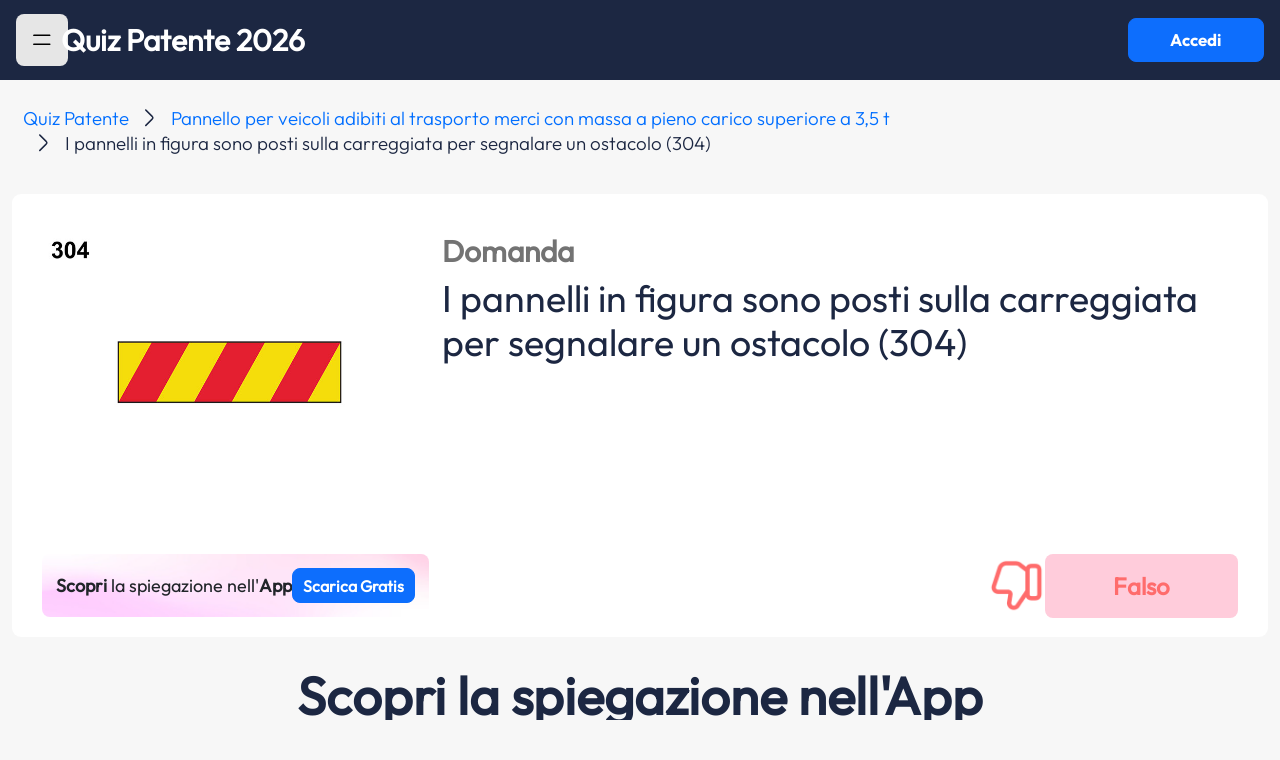

--- FILE ---
content_type: text/html; charset=UTF-8
request_url: https://www.quizpatenteapp.com/manuale-patente/argomento-teoria/domanda/96624
body_size: 9214
content:
<!DOCTYPE html>
<html lang="it">
<head>
    <meta charset="UTF-8">
    <meta http-equiv="X-UA-Compatible" content="IE=edge">
    <meta name="viewport" content="width=device-width, initial-scale=1">

    <meta name="apple-mobile-web-app-capable" content="yes">
    <meta name="apple-touch-fullscreen" content="yes">
    <meta http-equiv="Content-Language" content="it">
    <meta http-equiv="Content-Type" content="text/html;charset=utf-8"/>
    <meta name="distribution" content="public">
    <meta name="robots" content="index, follow, all">
    <meta name="revisit-after" content="3 days">

    <!-- favicon -->
    <link rel="icon" type="image/png" href="/images/favicon/favicon-96x96.png" sizes="96x96" />
    <link rel="icon" type="image/svg+xml" href="/images/favicon/favicon.svg" />
    <link rel="shortcut icon" href="/images/favicon/favicon.ico" />
    <link rel="apple-touch-icon" sizes="180x180" href="/images/favicon/apple-touch-icon.png" />
    <link rel="manifest" href="/images/favicon/site.webmanifest" />

    <!-- Start SmartBanner configuration -->
    <meta name="smartbanner:api" content="yes">
    <meta name="smartbanner:title" content="Quiz Patente App">
    <meta name="smartbanner:author" content="Sermetra Net Service srl">
    <meta name="smartbanner:price" content="GRATIS">
    <meta name="smartbanner:price-suffix-apple" content=" - Su App Store">
    <meta name="smartbanner:price-suffix-google" content=" - Su Google Play">
    <meta name="smartbanner:icon-apple" content="/images/quizpatente-app-icon-25.png">
    <meta name="smartbanner:icon-google" content="/images/quizpatente-app-icon-25.png">
    <meta name="smartbanner:button" content="APRI">
    <meta name="smartbanner:button-url-apple" content="https://apps.apple.com/app/apple-store/id472968213?pt=96033803&ct=web_banner&mt=8">
    <meta name="smartbanner:button-url-google" content="https://play.google.com/store/apps/details?id=eu.appsolutelyapps.quizpatente&utm_source=quizpatenteapp.com&utm_medium=banner&utm_campaign=web_banner">
    <meta name="smartbanner:enabled-platforms" content="android,ios">
    <meta name="smartbanner:close-label" content="Chiudi">
    <!-- End SmartBanner configuration -->

    
<script>
    window.addEventListener('tcloaded', function () {
        console.log('TCF loaded!');
    });
</script>

<script>
    const DEFINES = {
        AUTH_COOKIE_DOMAIN: 'domain=.quizpatenteapp.com;',
        API_BASE_URL: 'https://api.quizpatenteapp.com/v5/',
        USER_LOCAL_DATA_VALIDITY_TTL_MINS: 1,
        ADSENSE_PUB_ID: 'ca-pub-2622630393562012',
    }
</script>

<script>
    <!-- Google Tag Manager -->
    (function (w, d, s, l, i) {
        w[l] = w[l] || [];
        w[l].push({
            'gtm.start':
                new Date().getTime(), event: 'gtm.js'
        });
        var f = d.getElementsByTagName(s)[0],
            j = d.createElement(s), dl = l != 'dataLayer' ? '&l=' + l : '';
        j.async = true;
        j.src =
            'https://www.googletagmanager.com/gtm.js?id=' + i + dl;
        f.parentNode.insertBefore(j, f);
    })(window, document, 'script', 'dataLayer', 'GTM-TJ77MTZ');</script>
<!-- End Google Tag Manager -->
</script>


<!-- Google GA4 tag (gtag.js) -->
<script async src="https://www.googletagmanager.com/gtag/js?id=G-KG9H89ZXST"></script>
<script>
    window.dataLayer = window.dataLayer || [];
    function gtag(){dataLayer.push(arguments);}
    gtag('js', new Date());

    gtag('config', 'G-KG9H89ZXST');
</script>

<!-- Google Adsense -->
<!--<script async type="text/plain" data-usercentrics="Google Ads"-->
<!--        src="https://pagead2.googlesyndication.com/pagead/js/adsbygoogle.js?client=--><!--"-->
<!--        crossOrigin="anonymous"></script>-->
<!-- Google Adsense -->

<!-- Azerion -->
<script>
    window._gmp = window._gmp || {};window._gmp.pageType = 'category';
</script>
<!-- NB: the script inclusion tag is in the file ad-manager.js -->
<!-- Azerion -->


<!-- Evolution ADV - Ghostover -->
<script async src="https://securepubads.g.doubleclick.net/tag/js/gpt.js"></script>
<!-- Evolution ADV - Ghostover -->


<!-- usercentrics CMP -->
<link rel="preconnect" href="//app.usercentrics.eu">
<link rel="preconnect" href="//api.usercentrics.eu">
<link rel="preload" href="//app.usercentrics.eu/browser-ui/latest/loader.js" as="script">
<!-- NB: the script inclusion tag is in the file cmp-controller.php -->
<!-- usercentrics CMP (eof) -->

<!-- app internals -->
<script src="/js/managers/app-settings-manager.js?v=4.7.0"></script>


        <title>Quiz Patente AB: I pannelli in figura sono posti sulla carreggiata per segnalare un ostacolo  (304) | Quiz Patente!</title>
    <meta name="title" content="Quiz Patente AB: I pannelli in figura sono posti sulla carreggiata per segnalare un ostacolo  (304) | Quiz Patente!">
<meta name="description" content="Risposta alla domanda patente AB: I pannelli in figura sono posti sulla carreggiata per segnalare un ostacolo  (304)">
<meta name="keywords" content="Risposta a: I pannelli in figura sono posti sulla carreggiata per segnalare un ostacolo  (304)">
<meta name="fb:app_id" content="160332187394383">
<meta name="og:type" content="quizpatenteapp:argument">
<meta name="og:title" content="Pannello per veicoli adibiti al trasporto merci con massa a pieno carico superiore a 3,5 t">
<meta name="og:image" content="https://quizpatentelng.s3.eu-central-1.amazonaws.com/imgquiz/304.jpg">
<meta name="og:url" content="https://www.quizpatenteapp.com/manuale-patente/argomento-teoria/{theory[&#039;id&#039;]}">
<meta name="csrf-param" content="_csrf-frontend24">
<meta name="csrf-token" content="BWCrs9dQEXYEdz4NRZfS3i53eSRKufObub2UBSZKpXBmKtzwjRhJIGIha3U22YuPZS0xXnnQgtTK_OBHbAbfNQ==">

<link href="https://cdn.jsdelivr.net/npm/bootstrap@5.3.3/dist/css/bootstrap.min.css" rel="preload" as="style" onload="this.onload=null;this.rel=&#039;stylesheet&#039;">
<link href="/css/smartbanner/smartbanner.min.css?bd-app-v=4.7.0" rel="preload" as="style" onload="this.onload=null;this.rel=&#039;stylesheet&#039;">
<link href="/css/ads.css?bd-app-v=4.7.0" rel="preload" as="style" onload="this.onload=null;this.rel=&#039;stylesheet&#039;">
<link href="/css/custom.css?bd-app-v=4.7.0" rel="preload" as="style" onload="this.onload=null;this.rel=&#039;stylesheet&#039;">
<link href="/css/site.css?bd-app-v=4.7.0" rel="preload" as="style" onload="this.onload=null;this.rel=&#039;stylesheet&#039;">
<link href="/css/autocomplete/autoComplete.css?bd-app-v=4.7.0" rel="preload" as="style" onload="this.onload=null;this.rel=&#039;stylesheet&#039;">
<link href="/css/bottom-sheet/bottom-sheet.css?bd-app-v=4.7.0" rel="preload" as="style" onload="this.onload=null;this.rel=&#039;stylesheet&#039;">
<link href="/css/system.css?bd-app-v=4.7.0" rel="preload" as="style" onload="this.onload=null;this.rel=&#039;stylesheet&#039;">
<link href="/css/school.css?bd-app-v=4.7.0" rel="preload" as="style" onload="this.onload=null;this.rel=&#039;stylesheet&#039;">
<link href="/css/leaderboards.css?bd-app-v=4.7.0" rel="preload" as="style" onload="this.onload=null;this.rel=&#039;stylesheet&#039;">
<link href="/css/quiz-ministerial.css?bd-app-v=4.7.0" rel="preload" as="style" onload="this.onload=null;this.rel=&#039;stylesheet&#039;">
<link href="/css/ministerial-quiz-before-result.css?bd-app-v=4.7.0" rel="preload" as="style" onload="this.onload=null;this.rel=&#039;stylesheet&#039;">
<link href="/css/ministerial-quiz-details.css?bd-app-v=4.7.0" rel="preload" as="style" onload="this.onload=null;this.rel=&#039;stylesheet&#039;">
<link href="/css/question-explanation.css?bd-app-v=4.7.0" rel="preload" as="style" onload="this.onload=null;this.rel=&#039;stylesheet&#039;">
<link href="/css/theory.css?bd-app-v=4.7.0" rel="preload" as="style" onload="this.onload=null;this.rel=&#039;stylesheet&#039;">
<link href="/css/quiz-result.css?bd-app-v=4.7.0" rel="preload" as="style" onload="this.onload=null;this.rel=&#039;stylesheet&#039;">
<link href="/css/blog.css?bd-app-v=4.7.0" rel="preload" as="style" onload="this.onload=null;this.rel=&#039;stylesheet&#039;">
<link href="/css/incontent-banner.css?bd-app-v=4.7.0" rel="preload" as="style" onload="this.onload=null;this.rel=&#039;stylesheet&#039;">
<link href="/css/licenses-info.css?bd-app-v=4.7.0" rel="preload" as="style" onload="this.onload=null;this.rel=&#039;stylesheet&#039;">
<link href="/css/toastr.css?bd-app-v=4.7.0" rel="preload" as="style" onload="this.onload=null;this.rel=&#039;stylesheet&#039;">
<link href="/assets/e8300533/css/toast.css" rel="stylesheet">
<link href="/assets/e8300533/css/spinner.css" rel="stylesheet">
<script src="/assets/86c85ce6/jquery.js"></script>
<script src="/assets/9ae045c/yii.js"></script>
<script src="https://cdn.jsdelivr.net/npm/admin-lte@3.2/dist/js/adminlte.min.js"></script>
<script src="https://cdn.jsdelivr.net/npm/bootstrap@5.3.3/dist/js/bootstrap.bundle.min.js"></script>
<script src="/js/constants.js?bd-app-v=4.7.0"></script>
<script src="/js/extras/snap-slider.js?bd-app-v=4.7.0"></script>
<script src="/js/extras/pager.js?bd-app-v=4.7.0"></script>
<script src="/js/extras/autocomplete/autoComplete.js?bd-app-v=4.7.0"></script>
<script src="/js/extras/bottom-sheet/bottom-sheet.js?bd-app-v=4.7.0"></script>
<script src="/js/extras/utils.js?bd-app-v=4.7.0"></script>
<script src="/js/managers/api-manager.js?bd-app-v=4.7.0"></script>
<script src="/js/managers/ad-manager.js?bd-app-v=4.7.0"></script>
<script src="/js/extras/hammer.min.js?bd-app-v=4.7.0"></script>
<script src="/js/extras/jquery.hammer.js?bd-app-v=4.7.0"></script>
<script src="/js/extras/jquery.timer.js?bd-app-v=4.7.0"></script>
<script src="/js/extras/toastr.js?bd-app-v=4.7.0"></script>
<script src="/js/extras/sha512.js?bd-app-v=4.7.0"></script>
<script src="/js/managers/analytics-manager.js?bd-app-v=4.7.0"></script>
<script src="/assets/e8300533/js/app/components/spinner.js"></script>
<script src="/assets/e8300533/js/app/extras/toastr.js"></script>    <link rel="stylesheet" href="/css/custom.css?v=2185">
    <script src="https://code.jquery.com/jquery-3.7.1.min.js" integrity="sha256-/JqT3SQfawRcv/BIHPThkBvs0OEvtFFmqPF/lYI/Cxo=" crossorigin="anonymous"></script>
    <script src="https://unpkg.com/@popperjs/core@2"></script>
    <script src="https://unpkg.com/tippy.js@6"></script>

</head>
<body class="d-flex flex-column h-100" id="body-pd">

<!-- Azerion -->
<div id="gmpSkinMobileSpacer"></div>
<!-- Azerion -->

<!-- Evolution ADV - Ghostover -->
<div id='div-gpt-ad-1732887314965-0'></div>
<!-- Evolution ADV - Ghostover -->

<section id="loader" class="materialized d-none" style="height: 4px;">
    <div class="main-loader">
        <div class="preloader-wrapper big active">
            <div class="spinner-layer spinner-blue-only">
                <div class="circle-clipper left">
                    <div class="circle"></div>
                </div>
                <div class="gap-patch">
                    <div class="circle"></div>
                </div>
                <div class="circle-clipper right">
                    <div class="circle"></div>
                </div>
            </div>
        </div>
    </div>
</section>

<!-- Navbar -->
<nav id="navbar" class="main-header navbar navbar-expand-md bd-navbar-default d-flex justify-content-start justify-content-md-between gap-3 qp-bg-color-blue-note" style="position: sticky; top: 0; padding-left: 16px; padding-right: 16px">

    <!-- Left navbar links -->
    <div class="left-logo">
    <ul class="navbar-nav">
        <li id="hamburger" class="nav-item highlight-on-hover w-100">
            <button class="btn btn-primary qp-vehicle-color grey" style="outline: none; border: none; max-width: 60px; max-height: 60px" data-bs-toggle="offcanvas" href="#offcanvasExample" role="button" aria-controls="offcanvasExample" data-widget="pushmenu" role="button">
                <img src="/images/icons/hamburger.svg" class="hamburger-icon" alt="sidebar-menu-icon"/>
            </button>
        </li>
        <li id="back" class="nav-item highlight-on-hover" style="display: none">
            <a class="nav-link bd-text-white material-icons" href="#">keyboard_arrow_left</a>
        </li>
    </ul>

    <!-- Center Title on home page, left on other pages -->
    <p id="navbar-title" class="brand-logo fs-24 fs-lg-32 center qp-text-color-white " onclick="window.location.href = '/';" style="cursor: pointer; margin-bottom: 0; text-align: center; line-height: 20px; white-space: pre-wrap;">Quiz Patente 2026</p>
    </div>
    <button id="login-button" type="button" class="btn btn-primary qp-font-bold d-none d-md-flex materialized waves-effect waves-light bg-green" style="max-width: 172px; max-height: 60px" onclick="AppController.navigateToWebapp()">Accedi</button>
</nav>
<!-- /.navbar -->
<div class="offcanvas offcanvas-start" tabindex="-1" id="offcanvasExample" aria-labelledby="offcanvasExampleLabel">
    <div class="offcanvas-header">
        <button type="button" class="btn hamburger-sidebar btn-primary qp-vehicle-color grey" style="outline: none; border: none" data-bs-toggle="offcanvas" aria-label="Close">
            <img src="/images/icons/hamburger.svg" class="hamburger-icon" alt="sidebar-menu-icon"/>
        </button>
    </div>
    <div class="offcanvas-body menu">
        <a class="menu-item " href="/"><img src="/images/icons/home.svg" alt="sidebar-menu-item-home"/>Home</a>
        <a class="menu-item " href="/quiz-patente"><img src="/images/icons/patente.svg" alt="sidebar-menu-item-quiz"/>Tutti i Quiz Patente<img src="/images/icons/arrow_down.svg" class="menu-item-arrow-down"></a>
        <a class="menu-item no-icon " href="/quiz-ministeriali-ab">Quiz Patente A B</a>
        <a class="menu-item no-icon " href="/quiz-ministeriali-am">Quiz Patente AM</a>
        <a class="menu-item no-icon" href="/quiz-ministeriali-superiori">Quiz Superiori</a>
        <a class="menu-item no-icon" href="/quiz-ministeriali-cqc">Quiz Patente CQC</a>
        <a class="menu-item no-icon" href="/quiz-ministeriali-revisioni">Revisioni Patenti</a>
        <a class="menu-item pointer-events-none"><img src="/images/icons/theory.svg" alt="sidebar-menu-item-teoria"/>Tutte le teorie<img src="/images/icons/arrow_down.svg" class="menu-item-arrow-down"></a>
        <a class="menu-item no-icon" href="/manuale-patente">Teoria patente A B</a>
        <a class="menu-item" href="/autoscuola"><img src="/images/icons/car.svg" alt="sidebar-menu-item-autoscuola"/>Autoscuola</a>
        <a class="menu-item" href="/blog"><img src="/images/icons/blog.svg" alt="sidebar-menu-item-blog"/>Blog</a>
        <a class="menu-item" href="/patenti"><img src="/images/icons/licenses-info.svg" alt="sidebar-menu-item-blog"/>Info patenti</a>
    </div>
</div>
<div id="main-div" role="main" class="flex-shrink-0 mt-1 qp-bg-light-grey" style="min-height: calc(100vh - 80px)">
    <div id="main-container-fluid" class="container-fluid">
        
<link rel="amphtml" href="https://www.quizpatenteapp.com/amp/manuale-patente/argomento-teoria/domanda/96624">

<!-- ads -->
<div class="ads hide-on-mobile" data-unit-id="masthead"></div>

<script type="application/ld+json">
    {"@context":"https:\/\/schema.org","@graph":[{"@type":"Article","headline":"I pannelli in figura sono posti sulla carreggiata per segnalare un ostacolo  (304)","description":"I pannelli in figura sono posti sulla carreggiata per segnalare un ostacolo  (304)","datePublished":"2021-01-13","image":"https:\/\/quizpatentelng.s3.eu-central-1.amazonaws.com\/imgquiz\/304.jpg","publisher":{"@type":"Organization","name":"Quiz Patente","logo":{"@type":"ImageObject","url":"https:\/\/www.quizpatenteapp.com\/images\/quizpatente-app-icon-25.png"}},"mainEntityOfPage":{"@type":"WebPage","@id":"https:\/\/www.quizpatenteapp.com\/manuale-patente\/argomento-teoria\/domanda\/96624"},"author":{"@type":"Company","name":"Bitdrome Srl"}},{"@type":"BreadcrumbList","itemListElement":[{"@type":"ListItem","position":1,"name":"Quiz Patente","item":{"@id":"https:\/\/www.quizpatenteapp.com\/"}},{"@type":"ListItem","position":2,"name":"Pannello per veicoli adibiti al trasporto merci con massa a pieno carico superiore a 3,5 t","item":{"@id":"https:\/\/www.quizpatenteapp.com\/manuale-patente\/argomento-teoria\/35"}},{"@type":"ListItem","position":3,"name":"I pannelli in figura sono posti sulla carreggiata per segnalare un ostacolo  (304)","item":{"@id":"https:\/\/www.quizpatenteapp.com\/manuale-patente\/argomento-teoria\/domanda\/35"}}]},{"@type":"FAQPage","mainEntity":[{"@type":"Question","url":"https:\/\/www.quizpatenteapp.com\/manuale-patente\/argomento-teoria\/domanda\/91283","name":"Durante la circolazione, gli autocarri con massa massima a pieno carico superiore a 3,5 tonnellate devono essere segnalati posteriormente con pannelli retroriflettenti in figura  (304)","acceptedAnswer":{"@type":"Answer","text":"La risposta giusta \u00e8 VERO"}},{"@type":"Question","url":"https:\/\/www.quizpatenteapp.com\/manuale-patente\/argomento-teoria\/domanda\/91291","name":"Il conducente che vede i pannelli in figura sta seguendo un autocarro con massa a pieno carico superiore a 3,5 tonnellate  (304)","acceptedAnswer":{"@type":"Answer","text":"La risposta giusta \u00e8 VERO"}},{"@type":"Question","url":"https:\/\/www.quizpatenteapp.com\/manuale-patente\/argomento-teoria\/domanda\/91299","name":"Il pannello in figura \u00e8 installato posteriormente ai rimorchi o semirimorchi con massa a pieno carico superiore a 3,5 tonnellate  (304)","acceptedAnswer":{"@type":"Answer","text":"La risposta giusta \u00e8 FALSO"}},{"@type":"Question","url":"https:\/\/www.quizpatenteapp.com\/manuale-patente\/argomento-teoria\/domanda\/96610","name":"Il carico deve essere sistemato sul veicolo in modo da segnalarne la sporgenza posteriore con il pannello retroriflettente in figura  (304)","acceptedAnswer":{"@type":"Answer","text":"La risposta giusta \u00e8 FALSO"}},{"@type":"Question","url":"https:\/\/www.quizpatenteapp.com\/manuale-patente\/argomento-teoria\/domanda\/96617","name":"La sporgenza longitudinale del carico, fino ai 3\/10 della lunghezza del veicolo, deve essere segnalata mediante uno o due pannelli in figura  (304)","acceptedAnswer":{"@type":"Answer","text":"La risposta giusta \u00e8 FALSO"}},{"@type":"Question","url":"https:\/\/www.quizpatenteapp.com\/manuale-patente\/argomento-teoria\/domanda\/96621","name":"Il pannello in figura facilita l'individuazione dalla parte posteriore di autocarri con massa a pieno carico superiore a 3,5 tonnellate  (304)","acceptedAnswer":{"@type":"Answer","text":"La risposta giusta \u00e8 VERO"}},{"@type":"Question","url":"https:\/\/www.quizpatenteapp.com\/manuale-patente\/argomento-teoria\/domanda\/96624","name":"I pannelli in figura sono posti sulla carreggiata per segnalare un ostacolo  (304)","acceptedAnswer":{"@type":"Answer","text":"La risposta giusta \u00e8 FALSO"}}]}]}</script>

<style>
    #pre-footer {
        display: none !important;
    }
</style>

<nav aria-label="breadcrumb" class="qp-breadcrumb">
    <ol class="breadcrumb">
                                <li class="breadcrumb-item qp-font-light">
                <a href="https://www.quizpatenteapp.com/">Quiz Patente</a>
            </li>
                                <li class="breadcrumb-item qp-font-light">
                <a href="https://www.quizpatenteapp.com/manuale-patente/argomento-teoria/35">Pannello per veicoli adibiti al trasporto merci con massa a pieno carico superiore a 3,5 t</a>
            </li>
                                    <li class="breadcrumb-item qp-font-light active" aria-current="page">I pannelli in figura sono posti sulla carreggiata per segnalare un ostacolo  (304)</li>
                    </ol>
</nav>
<div class="container-fluid">
    <div class="row">
        <div class="col-12" style="padding-left: 0; padding-right: 0;">
            <div class="card chapters-card theory-quiz" style="margin-bottom: 0">
                <div class="argument-big row" style="padding: 12px;">
                    
                    <div style="display: flex; flex-direction: column; padding: 12px;">

                        <div class="theory-question-image-answer-container">
                            <!-- question image -->
                                                            <div class="col-12 col-md-4">
                                    <img src="https://quizpatentelng.s3.eu-central-1.amazonaws.com/imgquiz/304.jpg" class="img-fluid"/>
                                </div>
                            
                            <!-- download app pink button (mobile)-->
                            <div class="d-flex justify-content-center hide-on-desktop" style="cursor: pointer;" onclick="PageController.downloadApp('bnr')">
                                <div class="theory-question-answer-download-pink-button-container">
                                    <p class="theory-question-answer-download-pink-button-text"><span style="font-weight: 600;">Scopri</span> la spiegazione nell'<span style="font-weight: 600;">App</span></p>
                                    <button type="button" class="btn btn-primary theory-question-download-app-button" style="padding: 10px; width: 150px; height: 35px; font-size: 16px;">Scarica Gratis</button>
                                </div>
                            </div>

                            <!-- question -->
                            <div class="col-12 col-md-8 px-2 mt-2 justify-content-between d-flex flex-column gap-3 qp-text-color-blue-note">
                                <div class="d-flex flex-column">
                                    <div class="py-2 d-flex justify-content-between align-items-center">
                                        <span class="question-label fs-18 fs-lg-32">Domanda</span>
                                    </div>
                                    <h1 class="text-h1 fs-lg-40 fs-20">I pannelli in figura sono posti sulla carreggiata per segnalare un ostacolo  (304)</h1>
                                </div>
                            </div>
                        </div>
                    </div>

                    <!-- answer -->
                    <div class="find-answer px-5 mb-2 m-auto">
                        <div style="display: flex; flex-direction: column; width: 100%;">
                            <!-- ads -->
                            <div style="width: 100%; margin: 8px auto;">
                                <div class="ads hide-on-desktop" data-unit-id="topmobile" style="margin: auto;"></div>
                            </div>

                            <div class="theory-question-answer-container">
                                <!-- download app pink button (desktop) -->
                                <div class="d-flex justify-content-center hide-on-mobile" style="cursor: pointer;" onclick="PageController.downloadApp('bnr')">
                                    <div class="theory-question-answer-download-pink-button-container">
                                        <p class="theory-question-answer-download-pink-button-text"><span style="font-weight: 600;">Scopri</span> la spiegazione nell'<span style="font-weight: 600;">App</span></p>
                                        <button type="button" class="btn btn-primary theory-question-download-app-button" style="padding: 10px; height: 35px; font-size: 16px;">Scarica Gratis</button>
                                    </div>
                                </div>

                                <!-- answer feedback -->
                                <div class="d-flex justify-content-space-between align-items-center">
                                    <div class="theory-question-answer-feedback-container">
                                        <div class="d-flex justify-content-center align-items-center"> 
                                            <img class="theory-question-thumb down" alt="thumb-up"/>                            
                                        </div>

                                        <div class="d-flex justify-content-center"> 
                                            <div class="theory-question-answer-label false"></div>
                                        </div>
                                    </div>
                                </div>

                            </div>
                        </div>
                    </div>
                </div>
            </div>
        </div>
    </div>

    <!-- APP SECTION -->
    <div class="row mt-5">
        <div class="col-12 text-center">
            <h2 class="related-chapter theory-question-download-section-title qp-text-color-blue-note" style="margin-bottom: 20px !important;">
                Scopri la spiegazione nell'App            </h2>

            <h3 class="qp-text-color-blue-note theory-question-download-section-subtitle" style="margin-bottom: 30px !important;">Completa tutti i quiz che vuoi, quando vuoi</h3>

            <div class="d-flex justify-content-center" style="margin-bottom: 10px !important;"> 
                <img src="/images/other/theory-question-app-icon-25.png" alt="App Icon" class="theory-question-app-icon" style="cursor: pointer;" onclick="PageController.downloadApp('ico')"/>
            </div>

            <div class="d-flex justify-content-center"> 
                <button type="button" class="btn btn-primary theory-question-download-app-button" onclick="PageController.downloadApp('top')">SCARICA GRATIS</button>
            </div>

            <div class="d-flex justify-content-center" style="margin-left: -24px; margin-right: -24px;"> 
                <img class="theory-question-jumbo-image" alt="App Image"/>
            </div>
        </div>
    </div>

    <!-- NEXT STEPS -->
    <div class="row mt-5" style="margin-bottom: 50px !important;">
        <div class="col-12 text-center">
            <h2 class="related-chapter text-h2 qp-text-color-blue-note" style="margin-bottom: 20px !important;">Hai fatto il primo passo!</h2>

            <h3 class="text-h3 qp-text-color-blue-note" style="max-width: 460px; margin: 0 auto; font-weight: 400; font-size: 18px; line-height: 24px; margin-bottom: 40px !important;">Completa la tua preparazione per l’esame della patente con la teoria, migliora ogni giorno e sali in classifica.</h3>

            <ul class="theory-question-next-steps-list">
                <li>
                    <img src="/images/other/theory-question-checkmark.png" alt="Icon 1" class="theory-question-next-steps-icon"/>
                    <p>Quiz ministeriali ufficiali, sempre aggiornati</p>
                </li>
                <li>
                    <img src="/images/other/theory-question-checkmark.png" alt="Icon 1" class="theory-question-next-steps-icon"/>
                    <p>Quiz Veloci per allenarti quando vuoi</p>
                </li>
                <li>
                    <img src="/images/other/theory-question-checkmark.png" alt="Icon 1" class="theory-question-next-steps-icon"/>
                    <p>Teoria Completa</p>
                </li>
                <li>
                    <img src="/images/other/theory-question-checkmark.png" alt="Icon 1" class="theory-question-next-steps-icon"/>
                    <p>Rispondi ai quiz, guadagna km e scala la classifica</p>
                </li>
                <li>
                    <img src="/images/other/theory-question-checkmark.png" alt="Icon 1" class="theory-question-next-steps-icon"/>
                    <p>Statistiche per migliorare i tuoi risultati</p>
                </li>
            </ul>

            <div class="d-flex justify-content-center"> 
                <button type="button" class="btn btn-primary theory-question-download-app-button" onclick="PageController.downloadApp('dwn')">SCARICA GRATIS</button>
            </div>
        </div>
    </div>

    <!-- RELATED QUESTIONS SECTION -->
    <div class="row mt-5">
        <div class="col-12">
            <h2 class="related-chapter text-h2 qp-text-color-blue-note">Questa domanda fa parte dell'argomento <a href="/manuale-patente/argomento-teoria/1" class="chapter-link">Pannello per veicoli adibiti al trasporto merci con massa a pieno carico superiore a 3,5 t</a></h2>
        </div>
    </div>
    <div class="row">
                                        <!-- ads -->
                    <div class="ads" data-unit-id="intext_vip"></div>
                                <div class="related-argument w-100 d-flex justify-content-between align-items-center py-3 px-4 qp-bg-white flex-column flex-md-row">
                    <div class="d-flex justify-content-center align-items-center gap-5 mb-3 mb-md-0">
                        <a href="/manuale-patente/argomento-teoria/domanda/91283" class="argument-question-text">Durante la circolazione, gli autocarri con massa massima a pieno carico superiore a 3,5 tonnellate devono essere segnalati posteriormente con pannelli retroriflettenti in figura  (304)</a>
                    </div>
                    <div class="d-flex theory-argument-question-reveal-anwer-button-container align-items-center w-md-50 w-lg-25 w-100">
                        <button class="btn btn-primary qp-button-primary find-answer-button cursor-pointer" style="outline: none; border: none;">Scopri la risposta</button>
                        <span class="revealed-answer argument-answer-box-1">V</span>
                    </div>
                </div>
                            <div class="related-argument w-100 d-flex justify-content-between align-items-center py-3 px-4 qp-bg-white flex-column flex-md-row">
                    <div class="d-flex justify-content-center align-items-center gap-5 mb-3 mb-md-0">
                        <a href="/manuale-patente/argomento-teoria/domanda/91291" class="argument-question-text">Il conducente che vede i pannelli in figura sta seguendo un autocarro con massa a pieno carico superiore a 3,5 tonnellate  (304)</a>
                    </div>
                    <div class="d-flex theory-argument-question-reveal-anwer-button-container align-items-center w-md-50 w-lg-25 w-100">
                        <button class="btn btn-primary qp-button-primary find-answer-button cursor-pointer" style="outline: none; border: none;">Scopri la risposta</button>
                        <span class="revealed-answer argument-answer-box-1">V</span>
                    </div>
                </div>
                            <div class="related-argument w-100 d-flex justify-content-between align-items-center py-3 px-4 qp-bg-white flex-column flex-md-row">
                    <div class="d-flex justify-content-center align-items-center gap-5 mb-3 mb-md-0">
                        <a href="/manuale-patente/argomento-teoria/domanda/91299" class="argument-question-text">Il pannello in figura è installato posteriormente ai rimorchi o semirimorchi con massa a pieno carico superiore a 3,5 tonnellate  (304)</a>
                    </div>
                    <div class="d-flex theory-argument-question-reveal-anwer-button-container align-items-center w-md-50 w-lg-25 w-100">
                        <button class="btn btn-primary qp-button-primary find-answer-button cursor-pointer" style="outline: none; border: none;">Scopri la risposta</button>
                        <span class="revealed-answer argument-answer-box-2">F</span>
                    </div>
                </div>
                                
                    <!-- ads -->
                    <div class="ads hide-on-mobile" data-unit-id="insideposttop"></div>
                                <div class="related-argument w-100 d-flex justify-content-between align-items-center py-3 px-4 qp-bg-white flex-column flex-md-row">
                    <div class="d-flex justify-content-center align-items-center gap-5 mb-3 mb-md-0">
                        <a href="/manuale-patente/argomento-teoria/domanda/96610" class="argument-question-text">Il carico deve essere sistemato sul veicolo in modo da segnalarne la sporgenza posteriore con il pannello retroriflettente in figura  (304)</a>
                    </div>
                    <div class="d-flex theory-argument-question-reveal-anwer-button-container align-items-center w-md-50 w-lg-25 w-100">
                        <button class="btn btn-primary qp-button-primary find-answer-button cursor-pointer" style="outline: none; border: none;">Scopri la risposta</button>
                        <span class="revealed-answer argument-answer-box-2">F</span>
                    </div>
                </div>
                            <div class="related-argument w-100 d-flex justify-content-between align-items-center py-3 px-4 qp-bg-white flex-column flex-md-row">
                    <div class="d-flex justify-content-center align-items-center gap-5 mb-3 mb-md-0">
                        <a href="/manuale-patente/argomento-teoria/domanda/96617" class="argument-question-text">La sporgenza longitudinale del carico, fino ai 3/10 della lunghezza del veicolo, deve essere segnalata mediante uno o due pannelli in figura  (304)</a>
                    </div>
                    <div class="d-flex theory-argument-question-reveal-anwer-button-container align-items-center w-md-50 w-lg-25 w-100">
                        <button class="btn btn-primary qp-button-primary find-answer-button cursor-pointer" style="outline: none; border: none;">Scopri la risposta</button>
                        <span class="revealed-answer argument-answer-box-2">F</span>
                    </div>
                </div>
                            <div class="related-argument w-100 d-flex justify-content-between align-items-center py-3 px-4 qp-bg-white flex-column flex-md-row">
                    <div class="d-flex justify-content-center align-items-center gap-5 mb-3 mb-md-0">
                        <a href="/manuale-patente/argomento-teoria/domanda/96621" class="argument-question-text">Il pannello in figura facilita l'individuazione dalla parte posteriore di autocarri con massa a pieno carico superiore a 3,5 tonnellate  (304)</a>
                    </div>
                    <div class="d-flex theory-argument-question-reveal-anwer-button-container align-items-center w-md-50 w-lg-25 w-100">
                        <button class="btn btn-primary qp-button-primary find-answer-button cursor-pointer" style="outline: none; border: none;">Scopri la risposta</button>
                        <span class="revealed-answer argument-answer-box-1">V</span>
                    </div>
                </div>
                                <!-- ads -->
                    <div class="ads hide-on-mobile" data-unit-id="insidepostmiddle"></div>
                    <div class="ads hide-on-desktop" data-unit-id="middlemobile"></div>
                                <div class="related-argument w-100 d-flex justify-content-between align-items-center py-3 px-4 qp-bg-white flex-column flex-md-row">
                    <div class="d-flex justify-content-center align-items-center gap-5 mb-3 mb-md-0">
                        <a href="/manuale-patente/argomento-teoria/domanda/96624" class="argument-question-text">I pannelli in figura sono posti sulla carreggiata per segnalare un ostacolo  (304)</a>
                    </div>
                    <div class="d-flex theory-argument-question-reveal-anwer-button-container align-items-center w-md-50 w-lg-25 w-100">
                        <button class="btn btn-primary qp-button-primary find-answer-button cursor-pointer" style="outline: none; border: none;">Scopri la risposta</button>
                        <span class="revealed-answer argument-answer-box-2">F</span>
                    </div>
                </div>
                        </div>
</div>

<script>

    $(document).ready(function() {
        $('.find-answer-button').click(function() {
            $(this).siblings('.revealed-answer').css('opacity', '1');
            $(this).css('opacity', '0');
        });

        PageController.run();
    });

    var PageController = (function () {
        let lngQuestionId = 5548;
        let abTestVersion = "a";

        return {
            run: function () {
                // insert and load ads
                AdManager.placeAds('.ads');

                // track pageview as event
                if (navigator.userAgent.match(/iPhone/i) || navigator.userAgent.match(/iPad/i) || navigator.userAgent.match(/iPod/i)) {
                    AnalyticsManager.sendEvent(`theory__question_pageview_ios_${abTestVersion}`);
                } else if (navigator.userAgent.match(/Android/i)) {
                    AnalyticsManager.sendEvent(`theory__question_pageview_android_${abTestVersion}`);
                } 
            },

            gotoQuestionExplanation: function () {
                window.open(`https://web.quizpatenteapp.com/signin/from-public-question-explanation/${lngQuestionId}`)
            },

            downloadApp: function (position) {                
                if (navigator.userAgent.match(/iPhone/i) || navigator.userAgent.match(/iPad/i) || navigator.userAgent.match(/iPod/i)) {
                    AnalyticsManager.sendEvent(`theory__question_dwnld_btn_${position}_ios_${abTestVersion}`);
                    window.open(`https://apps.apple.com/it/app/quiz-patente-ministeriale-2025/id472968213?l=it`, '_blank');
                } else if (navigator.userAgent.match(/Android/i)) {
                    AnalyticsManager.sendEvent(`theory__question_dwnld_btn_${position}_android_${abTestVersion}`);
                    window.open(`https://play.google.com/store/apps/details?id=eu.appsolutelyapps.quizpatente&amp;hl=it`, '_blank');
                } else {
                    window.open(`https://www.quizpatenteapp.com/`, '_blank');
                }
            }
        }
    })();
</script>    </div>
</div>
<div id="footer" class="footer-container g-0" style="z-index: 2">
    <div id="pre-footer" class="pre-footer download-app d-flex align-items-center w-100 px-4">
        <div class="row w-100">
            <div class="col-12 d-flex justify-content-center justify-content-lg-between align-items-center">
                <h2 class="text-h2 d-none d-lg-flex fs-32 fw-600">Scarica l’App Quiz Patente! per iOS e Android</h2>
                <div class="app-images justify-content-center justify-content-lg-start">
                    <a class="blue-text" target="_blank" href="https://apps.apple.com/it/app/quiz-patente-ministeriale-2025/id472968213?l=it">
                        <img src="/images/app-store-badge-quiz-patente.svg" alt="App Store Logo" class="img-fluid">
                    </a>
                    <a class="blue-text" target="_blank" href="https://play.google.com/store/apps/details?id=eu.appsolutelyapps.quizpatente&amp;hl=it">
                        <img src="/images/google-play-badge-quiz-patente.png" alt="Google Play Logo" class="img-fluid">
                    </a>
                </div>
            </div>
        </div>
    </div>
    <div class="bd-footer px-4 py-5">
        <div class="row">
            <div class="col-6 d-none d-md-block">
                <div class="footer-top">
                    <span class="footer-titles fs-32">Quiz Patente!</span>
                    <p class="footer-description my-3 qp-font-light">
                        Quello che ci piace pensare del nostro lavoro è che abbiamo<br> aiutato milioni di persone a prendere la patente
                    </p>
                </div>
                <div class="footer-bottom d-flex flex-column gap-3 mt-5">
                    <a href="/quiz-ministeriali-ab" class="footer-link qp-font-regular">Quiz Patente A B</a>
                    <a href="/quiz-ministeriali-am" class="footer-link qp-font-regular">Quiz Patente AM</a>
                    <a href="/quiz-ministeriali-superiori" class="footer-link qp-font-regular">Quiz Superiori</a>
                    <a href="/quiz-ministeriali-cqc" class="footer-link qp-font-regular">Quiz Patente CQC</a>
                    <a href="/quiz-ministeriali-revisioni" class="footer-link qp-font-regular">Revisioni Patenti</a>
                    <a href="/manuale-patente" class="footer-link qp-font-regular">Quiz Patente Teoria</a>
                    <a href="/autoscuola" class="footer-link qp-font-regular">Autoscuola</a>
                </div>
            </div>
            <div class="col-12 col-md-6">
                <div class="footer-top d-flex flex-column gap-3">
                    <span class="footer-titles">Seguici</span>
                    <a class="footer-socials text-white text-decoration-none qp-font-regular" target="_blank" href="https://www.instagram.com/quizpatente"><img class="ig-icon-footer" src="/images/icons/instagram.svg"> <span>Instagram</span></a>
                    <a class="footer-socials text-white text-decoration-none qp-font-regular" target="_blank" href="https://www.facebook.com/quizpatente"><img class="fb-icon-footer" src="/images/icons/facebook.svg"><span>Facebook</span></a>
                </div>
                <div class="footer-bottom d-flex flex-column gap-3 mt-5">
                    <span class="footer-titles qp-font-bold">Informazioni legali e Policy</span>
                    <a href="/informativa/?page=note_legali" class="footer-link qp-font-regular">Informazioni legali</a>
                    <a href="/informativa/?page=privacy" class="footer-link qp-font-regular">Informativa sulla privacy</a>
                    <a href="/informativa/?page=cookie" class="footer-link qp-font-regular">Informativa sui cookie</a>
                </div>
            </div>
        </div>
    </div>
    <div class="sub-footer px-4 pt-5">
        <div class="row">
            <div class="col-12">
                <p class="sub-footer-text qp-font-light">Creato da <a class="text-white text-decoration-none" href="https://www.sermetranet.it/">Sermetra Net Service srl</a> - Tutti i diritti riservati 2026</p>
            </div>
        </div>
    </div>
</div>
</body>
<script src="/js/extras/jquery.waypoints.min.js"></script>
<script src="/js/extras/jquery.animateNumber.min.js"></script>

</html>



<script>
    var AppController = (function (){

        return {
            navigateToWebapp: function () {
                window.location.href = 'https://web.quizpatenteapp.com';
            }
        }

    })();
</script>

<script type="application/javascript">
    var UC_UI_SUPPRESS_CMP_DISPLAY = true;

    window.addEventListener('UC_UI_INITIALIZED', function(event) {
        // initialized
        CmpController.showConsentScreenIfNeeded();
        console.log(`[CmpController] UC_CONSENT consent required: ${UC_UI.isConsentRequired()}`);
    });

    window.addEventListener('UC_UI_VIEW_CHANGED', function(event) {
        let cmpAside = document.getElementById('usercentrics-cmp-ui');

        if(cmpAside !== null) {
            if (event.detail.view === 'PRIVACY_BUTTON') {
                // Current view is privacy button
                setTimeout(function () {
                    let mainDialog = cmpAside.shadowRoot.getElementById('uc-main-dialog');
                    if (mainDialog !== null)
                        mainDialog.style.display = 'none';
                }, 50);
            }
            else if (event.detail.view === 'FIRST_LAYER') {
                // Current view is privacy button
                setTimeout(function () {
                    let mainDialog = cmpAside.shadowRoot.getElementById('uc-main-dialog');
                    let closeButton = cmpAside.shadowRoot.getElementById('uc-close-button');

                    if (mainDialog !== null)
                        mainDialog.style.display = '';

                    if (closeButton !== null)
                        closeButton.style.display = 'none';
                }, 50);
            }
        }
    });

</script>

<!-- include usercentrics script -->
<script id="usercentrics-cmp" data-settings-id="R5msNb-F1N8MPP" src="https://web.cmp.usercentrics.eu/ui/loader.js" data-tcf-enabled></script>

<script>
    $(document).ready(function() {
        AppSettingsManager.deleteItem('cmp-choices-shown');
    });

    $(window).on('UC_CONSENT', function (event) {
        CmpController.setConsentType(event.detail.consent.type);
        CmpController.setConsentStatus(event.detail.consent.status);
    });

    $(window).on('UC_UI_CMP_EVENT', function (e) {
        if(e.detail.type === 'SAVE' ||
            e.detail.type === 'DENY_ALL' ||
            e.detail.type === 'ACCEPT_ALL') {
            // save user choices given
            CmpController.setConsentStatus(e.detail.type);
        }
    });

    var CmpController = (function (){
        let consentType = null;
        let consentStatus = null;

        return {
            showConsentScreenIfNeeded: function () {
                // is consent already given? if so, return
                if(!UC_UI.isConsentRequired()) 
                    return;

                // show cmp consent screen
                UC_UI.showFirstLayer();
            },

            setConsentType: function (type) {
                consentType = type;
                console.log(`[CmpController] UC_CONSENT consent type: ${consentType}`);
            },

            setConsentStatus: function (status) {
                consentStatus = status;
                console.log(`[CmpController] UC_CONSENT consent status: ${consentStatus}`);
            },
            
            getConsentType: function () {
                return consentType;
            },

            getConsentStatus: function () {
                return consentStatus;
            },

            awaitConsent: function (callback) {
                if (!window.UC_UI || !UC_UI.isInitialized() || UC_UI.isConsentRequired()) {
                    setTimeout(function () { CmpController.awaitConsent(callback); }, 500);
                }
                else {
                    callback(consentType, consentStatus);
                }
            }
        }

    })();
</script>

<script>
    $(document).ready(function () {
        AdManager.showGhostoverAd();
    });
</script>


--- FILE ---
content_type: text/css
request_url: https://www.quizpatenteapp.com/css/sidebar.css
body_size: 622
content:

.menu {
    display: flex;
    flex-direction: column;
    gap: 28px;
    justify-content: space-between;
    align-items: flex-start;
    padding-left: 30px;
}

a.menu-item {
    font-size: 18px;
    font-style: normal;
    font-weight: 400;
    line-height: 24px;
    text-decoration: none;
    display: flex;
    justify-content: flex-start;
    gap: 20px;
    align-items: center;
    white-space: nowrap;
    width: 100%;
}

.menu-item.no-icon {
    padding-left: 40px;
    width: 84%;
}

.menu-item.active {
    display: flex;
    padding: 16px;
    margin-left: -16px;
    align-items: center;
    gap: 16px;
    border-radius: 8px;
    color: #fff !important;
    background-color: var(--qp-color-light-blue);
}

a.menu-item.no-icon.active {
    margin-left: 25px !important;
}

.menu-item img {
    height: 24px;
    width: 24px;
}

.menu-item-arrow-down {
    height: 24px;
    width: 24px;
}


@media (min-width: 992px) {
    .menu-item.active:not(.no-icon) {
        width: 80%;
    }

    .menu-item-arrow-down {
        height: calc((24 / var(--screen-width)) * 100vw);
        width: calc((24 / var(--screen-width)) * 100vw);
    }

    .menu-item img {
        height: calc((24 / var(--screen-width)) * 100vw);
        width: calc((24 / var(--screen-width)) * 100vw);
    }

    .menu {
        gap: calc((28 / var(--screen-width)) * 100vw);
        padding-left: calc((30 / var(--screen-width)) * 100vw);
    }

    a.menu-item {
        font-size: calc((18 / var(--screen-width)) * 100vw);
        line-height: calc((24 / var(--screen-width)) * 100vw);
        gap: calc((20 / var(--screen-width)) * 100vw);
        width: calc((240 / var(--screen-width)) * 100vw);
    }

    .menu-item.no-icon {
        padding-left: calc((40 / var(--screen-width)) * 100vw);
    }

    .menu-item.active {
        padding: calc((16 / var(--screen-width)) * 100vw);
        margin-left: calc((-16 / var(--screen-width)) * 100vw);
        gap: calc((16 / var(--screen-width)) * 100vw);
        text-wrap: nowrap;
    }

    a.menu-item.no-icon.active {
        margin-left: calc((25 / var(--screen-width)) * 100vw);
    }

    .hamburger-icon {
        height: calc((24 / var(--screen-width)) * 100vw) !important;
        width: calc((24 / var(--screen-width)) * 100vw) !important;
    }

    .hamburger-sidebar {
        width: calc((56 / var(--screen-width)) * 100vw) !important;
        height: calc((56 / var(--screen-width)) * 100vw) !important;
    }
}

.hamburger-icon {
    height: 24px;
    width: 24px;
}

.hamburger-sidebar {
    width: 56px;
    height: 56px;
}

--- FILE ---
content_type: application/javascript
request_url: https://www.quizpatenteapp.com/js/managers/ad-manager.js?bd-app-v=4.7.0
body_size: 1840
content:
let AdManager = (function () {

    // no fill event listener for Azerion
    document.addEventListener("azerionOnEmpty", function (event) {
        $(`#${event.detail}`).slideUp(400, 'swing', function () {
            $(`#${event.detail}`).remove();
        });
    });

    function placeAdmob(elements) {
        $(elements).map(function () {
            let uniqueId = Utils.uniqueId();
            let adFormat = "auto";
            let fullWidth = true;
            let container = $(this);
            let placement = container.data('unit-id');

            if(typeof placement === 'undefined') {
                console.log(`[AdManager] ERROR: missing data-ad-id attribute to ad element`);
                return null;
            }

            container.show();

            // if hidden by some other logic and/or css class
            if(container.is(':hidden')) {
                container.hide();
                return;
            }

            container
                .addClass('w-100')
                .append(`
                    <ins 
                        id="ad-for-container-${uniqueId}"
                        class="adsbygoogle ad-loading-active"
                        style="display:block; width: 100%; height: 100%"
                        data-ad-client="${DEFINES.ADSENSE_PUB_ID}"
                        data-ad-slot="${placement}"
                        data-ad-format="${adFormat}"
                        data-full-width-responsive="${fullWidth ? `true` : `false`}">
                    </ins>`);

            (adsbygoogle = window.adsbygoogle || []).push({});

            //
            let insElement = $(`#ad-for-container-${uniqueId}`);

            // listen for 'data-ad-status' attribute value changes
            (new MutationObserver(function(mutations) {
                mutations.forEach(function(mutation) {
                    if (mutation.type === "attributes" && mutation.attributeName === "data-ad-status") {

                        let node = insElement[0].attributes.getNamedItem(mutation.attributeName);
                        if(node !== null) {
                            if (node.value.toLowerCase() === 'filled') {
                                insElement.removeClass('ad-loading-active')
                            }
                            else if (node.value.toLowerCase() === 'unfilled') {
                                container.slideUp(200, 'swing', function () {
                                    insElement.remove();
                                    container.remove();
                                });
                            }
                        }
                    }
                });
            })).observe(insElement[0], {
                attributes: true
            });
        });
    }

    function placeInHouse(elements) {
        $(elements).map(function () {
            let container = $(this);

            container.show();

            // if hidden by some other logic and/or css class
            if (container.is(':hidden')) {
                container.hide();
                return;
            }

            let advCreativeClass = `adv-in-house-${Math.floor(Math.random() * 2) + 1}`;

            container
                .addClass('w-100')
                .append(`<div style="display: flex">
                            <img class="${advCreativeClass}" style="width: 100%; object-fit: cover" alt="adv">
                        </div>`);

            container.removeClass('ad-loading-active');
        });
    }

    function placeAzerion(elements) {

        $(elements).map(function () {
            let container = $(this);
            let placement = container.data('unit-id');

            if(typeof placement === 'undefined') {
                console.log(`[AdManager] ERROR: missing data-ad-id attribute to ad element`);
                return null;
            }

            let adDivId = `gmp-${placement}`;
            let adStyle;

            switch (placement) {
                case 'masthead': {
                    adStyle = " width: 970px; height: 250px;";
                    break;
                }
                default:
                    adStyle = "width: fit-content; height: auto; margin: 20px auto";
            }

            container.show();

            // if hidden by some other logic and/or css class
            if (container.is(':hidden')) {
                container.hide();
                return;
            }

            container.append(`
                <div id="${adDivId}" class="gmp ad-loading-active home-flex-box-ads mx-auto" style="${adStyle}"></div>
            `);
        });

        // once done, include the script
        if (!$('script[src="https://s.adplay.it/quizpatenteapp/adplay.js"]').length) {
            $('<script>', {
                type: 'text/javascript',
                async: true,
                src: 'https://s.adplay.it/quizpatenteapp/adplay.js'
            }).appendTo('body');
        }        
    }

    return {
        placeAds: function (elements) {
            CmpController.awaitConsent(function (consentType, consentStatus) {                
                // placeInHouse(elements);
                // placeAdmob(elements);
                placeAzerion(elements); 
            });
        },

        // show intropage ad
        showIntropageAd: function () {
            if(typeof window.top._gmp.setupFallbackAdSlots !== 'function') {
                setTimeout(function () {
                    AdManager.showIntropageAd();
                }, 1000);
                return;
            }

            try {
                CmpController.awaitConsent(function (consentType, consentStatus) {
                    window.top._gmp.setupFallbackAdSlots(['gmp-intropage']);
                });
            }
            catch (e) {
                console.log(e);
            }
        },

        // show ghostover ad
        showGhostoverAd: function () {
            CmpController.awaitConsent(function (consentType, consentStatus) {            
                console.log('[GO] Requesting ghostover ad');
                // GhostOver request
                window.googletag = window.googletag || {cmd: []};
                googletag.cmd.push(function() {
                    googletag.defineSlot('/5966054,23212064675/QuizPatenteApp/QuizPatenteApp_GhostoverWeb', [1, 3], 'div-gpt-ad-1732887314965-0').addService(googletag.pubads());
                    googletag.enableServices();
                    googletag.display('div-gpt-ad-1732887314965-0');
                });
            });
        }
    }

})();


--- FILE ---
content_type: image/svg+xml
request_url: https://www.quizpatenteapp.com/images/icons/arrow_down.svg
body_size: 320
content:
<svg width="24" height="24" viewBox="0 0 24 24" fill="none" xmlns="http://www.w3.org/2000/svg">
    <path d="M19.9181 8.9502L13.3981 15.4702C12.6281 16.2402 11.3681 16.2402 10.5981 15.4702L4.07812 8.9502" stroke="#1C2742" stroke-width="1.5" stroke-miterlimit="10" stroke-linecap="round" stroke-linejoin="round"/>
</svg>


--- FILE ---
content_type: application/javascript
request_url: https://www.quizpatenteapp.com/js/extras/bottom-sheet/bottom-sheet.js?bd-app-v=4.7.0
body_size: 2884
content:

function BottomSheet(containerId, options = null) {

    let _containerId = containerId;
    let _sheetId = `bd-bottom-sheet-${_containerId}-${uniqueId()}`;
    let _onWillDismiss = null;
    let _onDidDismiss = null;
    let _initialSheetHeight = 0;
    let _canClose = true;
    let sheetHeight = 0; // in vh
    let dragPosition = undefined;
    let sheet;
    let sheetContents;
    let draggableArea;

    // default options
    let _options = {
        headerColor: 'white',
        backgroundColor: 'white',
        hideControlsHeader: false,
        allowClickToCloseOnBackdrop: true,
        controllerResetCallback: null,
        contentsAdditionalClasses: null
    };

    // user options
    if(options !== null) {
        if('headerColor' in options)
            _options.headerColor = options.headerColor;
        if('backgroundColor' in options)
            _options.backgroundColor = options.backgroundColor;
        if('hideControlsHeader' in options)
            _options.hideControlsHeader = options.hideControlsHeader;
        if('controllerResetCallback' in options)
            _options.controllerResetCallback = options.controllerResetCallback;
        if('allowClickToCloseOnBackdrop' in options)
            _options.allowClickToCloseOnBackdrop = options.allowClickToCloseOnBackdrop;
        if('contentsAdditionalClasses' in options)
            _options.contentsAdditionalClasses = options.contentsAdditionalClasses;
    }

    //
    putModalInPage();

    // register listener for observing scroll position in order to freeze and restore base content after sheet is closed
    window.addEventListener('scroll', () => {
        document.documentElement.style.setProperty('--scroll-y', `${window.scrollY}px`);
    });

    // functions
    function uniqueId() {
        return String(
            Date.now().toString(32) +
            Math.random().toString(16)
        ).replace(/\./g, '')
    }

    function putModalInPage(){

        let sheetElement = document.getElementById(_sheetId);
        let containerElement = $(`#${_containerId}`);

        if (typeof(sheetElement) !== 'undefined' && sheetElement !== null)
            return false;

        // set hidden
        containerElement.addClass('bottom-sheet-hidden');

        let controlsHeader = (_options.hideControlsHeader)
                ? ''
                : `
            <header id="${_sheetId}_sheet_controls_header" class="controls" style="background-color: ${_options.headerColor}">
                <div id="${_sheetId}_sheet_draggable-area" class="draggable-area">
                    <div class="draggable-thumb"></div>
                </div>
                <button id="${_sheetId}_sheet_close_button" class="close-sheet" type="button"></button>
                
                <div id="${_sheetId}_sheet_loading-bar" style="position: absolute; width: 100%; top: 45px">
                    <div class="progress-bar progress-bar-hidden">
                        <div class="progress-bar-value">                            
                    </div>
                </div>
            </header>`;

        // check for contents additional classes into 'data-contents-additional-classes' attribute
        let dataAdditionalClasses = containerElement.attr('data-contents-additional-classes');

        var sheetContent =
            `<!-- The sheet -->
            <section id="${_sheetId}">
                <div id="${_sheetId}_sheet" class="bottom-sheet column items-center justify-end bottom-sheet-hidden" aria-hidden="true">
                    <div id="${_sheetId}_sheet_overlay" class="overlay"></div>            
                    <div id="${_sheetId}_sheet_contents" class="contents column ${_options.contentsAdditionalClasses !== null ? _options.contentsAdditionalClasses : ``} ${dataAdditionalClasses !== 'undefined' ? dataAdditionalClasses : ``}" style="height: 0">
                        ${controlsHeader}
                        
                        <!-- Body of the sheet -->
                        <main id="${_sheetId}_sheet_body" class="body fill column ${_options.hideControlsHeader ? `no-header` : ``}" style="background-color: ${_options.backgroundColor}">
                            ${$('#' + _containerId).html()}   
                            
                            <!-- top header separator -->
                            ${_options.hideControlsHeader
                                ? ``
                                : `<div style="position: fixed; top: 48px; left: 0; height: 1px; width: 100%; background-color: #F7F7F7;"></div>`
                            }                 
                        </main>
                    </div>
                </div>
                
            </section>`;

        // put in page and replace DOM entities
        containerElement.replaceWith(sheetContent);

        // store handlers
        sheet = $(`#${_sheetId}_sheet`);
        sheetContents = $(`#${_sheetId}_sheet_contents`);
        draggableArea = $(`#${_sheetId}_sheet_draggable-area`);

        sheet.removeClass('bottom-sheet-hidden');

        return true;
    }

    function setSheetHeight(value) {
        sheetHeight = value;
        sheetContents.css('min-height', `${sheetHeight}vh`);

        if (sheetHeight === 100) {
            sheetContents.addClass("fullscreen")
        } else {
            sheetContents.removeClass("fullscreen")
        }
    }

    function showHideSheet(show, onDone = null) {
        sheet.attr("aria-hidden", String(!show));

        if(show) {
            setTimeout(function () {
                // dismiss the sheet when clicking the backdrop
                if(_options.allowClickToCloseOnBackdrop) {
                    $(`#${_sheetId}_sheet_overlay`).on("click", function () {
                        if (_canClose) showHideSheet(false);
                    });
                }
                // dismiss the sheet when clicking the 'close' button
                $(`#${_sheetId}_sheet_close_button`).on( "click", function() {
                    showHideSheet(false)
                });
                draggableArea.on( "mousedown touchstart", function(event) {
                    onDragStart(event);
                });
                $(window).on( "mousemove touchmove", function(event) {
                    onDragMove(event);
                });
                $(window).on( "mouseup touchend", function(event) {
                    onDragEnd();
                });

                $('body').css('overflow', 'hidden');

                if(onDone) onDone();
            }, 300);
        }
        else {
            if(_onWillDismiss) _onWillDismiss();

            setTimeout(function () {
                $(`#${_sheetId}_sheet_overlay`).off("click");
                $(`#${_sheetId}_sheet_close_button`).off("click");
                draggableArea.off('mousedown');
                draggableArea.off('touchstart');
                $(window).off('mousemove');
                $(window).off('touchmove');
                $(window).off('mouseup');
                $(window).off('touchend');

                $('body').css('overflow', '');

                if(_onDidDismiss) {
                    _onDidDismiss();

                    if(_options.controllerResetCallback)
                        _options.controllerResetCallback();
                }
                else {
                    if(_options.controllerResetCallback)
                        _options.controllerResetCallback();
                }

                lockScrollingUnderneathContent(false);

                _onWillDismiss = null;
                _onDidDismiss = null;
                setSheetHeight(0);

                if(onDone) onDone();
            }, 300);
        }
    }

    function touchPosition(event) {
        return event.touches ? event.touches[0] : event
    }

    function lockScrollingUnderneathContent(lock = true) {
        if(lock) {
            const scrollY = document.documentElement.style.getPropertyValue('--scroll-y');
            const body = document.body;
            body.style.position = 'fixed';
            body.style.top = `-${scrollY}`;
            body.style.width = '100vw';
        }
        else {
            const body = document.body;
            const scrollY = body.style.top;

            body.style.position = '';
            body.style.top = '';
            body.style.width = '100vw';

            document.documentElement.style.scrollBehavior = 'auto';
            window.scrollTo(0, parseInt(scrollY || '0') * -1, 0);
            document.documentElement.style.scrollBehavior = 'smooth';
        }
    }

    function onDragStart(event) {
        dragPosition = touchPosition(event).pageY
        sheetContents.addClass("not-selectable")
        draggableArea.css('cursor', 'grabbing');
        $('body').css('cursor', 'grabbing');
    }

    function onDragMove(event) {
        if (dragPosition === undefined) return

        const y = touchPosition(event).pageY;
        const deltaY = dragPosition - y;
        const deltaHeight = deltaY / window.innerHeight * 100;

        // do not expand over initial height and do not collapse under a threshold
        if( (sheetHeight + deltaHeight < _initialSheetHeight) && (sheetHeight + deltaHeight > 15)) {
            setSheetHeight(sheetHeight + deltaHeight)
            dragPosition = y
        }
    }

    function onDragEnd() {
        dragPosition = undefined
        sheetContents.removeClass("not-selectable");
        draggableArea.css('cursor', '');
        $('body').css('cursor', '');

        if (sheetHeight < (_initialSheetHeight * 75/100)) {
            if(_canClose)
                showHideSheet(false);
            else
                setSheetHeight(_initialSheetHeight);
        } else {
            setSheetHeight(_initialSheetHeight);
        }
    }

    function vhFromHeight(height) {
        // disable animation and set height
        sheetContents.addClass('not-selectable').css('height', `${height}`);

        // calculate current height and convert to vh
        const sheetHeightVh = Math.ceil(100 * sheetContents.outerHeight() / window.innerHeight);

        // enable animation
        sheetContents.removeClass('not-selectable').css('height', `0`);

        return sheetHeightVh;
    }

    function show (heightVh = 'auto', onShown = null, onDidDismiss = null, onWillDismiss = null) {
        lockScrollingUnderneathContent(true);

        _onDidDismiss = onDidDismiss;
        _onWillDismiss = onWillDismiss;
        _initialSheetHeight = vhFromHeight(heightVh);
        setSheetHeight(_initialSheetHeight)

        // show up!
        setTimeout(function () {
            showHideSheet(true, function () {
                if(onShown) onShown();
            });
        }, 50);
    }

    function setLoadingState(isLoading) {
        _canClose = !isLoading;

        // enable/disable close button
        $(`#${_sheetId}_sheet_close_button`).attr('disabled', isLoading);

        if(isLoading) {
            $(`#${_sheetId}_sheet_loading-bar .progress-bar`).removeClass('progress-bar-hidden');

            // restart animation
            $(`#${_sheetId}_sheet_loading-bar > div > div.progress-bar-value`).css('animation-name', 'none');

            setTimeout(function () {
                $(`#${_sheetId}_sheet_loading-bar > div > div.progress-bar-value`).css('animation-name', 'bottomSheetIndeterminateAnimation');
            }, 200);
        }
        else
            $(`#${_sheetId}_sheet_loading-bar .progress-bar`).addClass('progress-bar-hidden');

    }

    function scrollTop(xOffset) {
        $(`#${_sheetId}_sheet_body`).scrollTop(xOffset);
    }

    function dismiss(onDidDismiss = null) {
        setLoadingState(false);
        showHideSheet(false, onDidDismiss);
    }

    return { show, setSheetHeight, setLoadingState, scrollTop, dismiss }

}